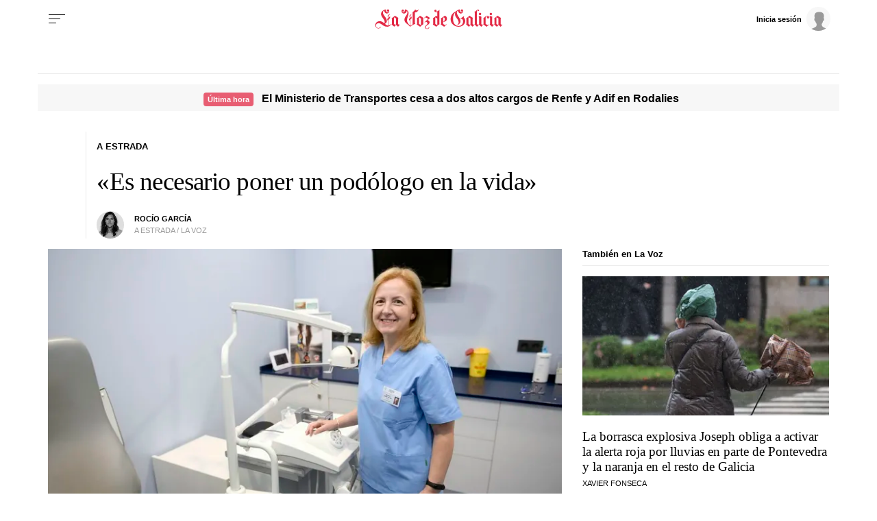

--- FILE ---
content_type: application/javascript
request_url: https://sijai.wemass.com/
body_size: 320
content:
(function() {
    top.postMessage({ message: 'sijai', isCreatingId: true, sijai: '9f5f9d5d5d73fe0657fb285a2ab16d18437d67edea' }, '*');
})();